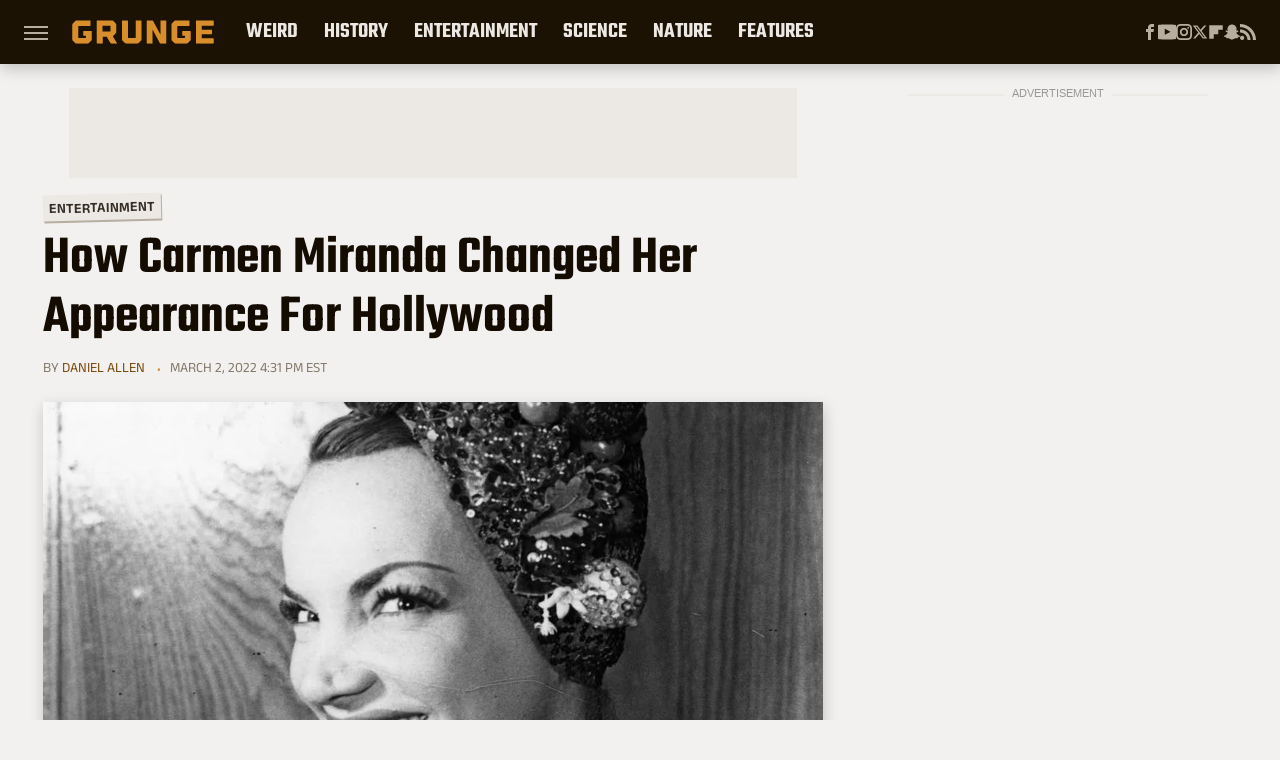

--- FILE ---
content_type: application/javascript
request_url: https://www.grunge.com/wp-content/themes/unified/js/zb.grunge.min.js?v=1761058487
body_size: 5416
content:
function LoopBid(){LoopEs.call(this,!1),this.dynamicAd=1,this.adsPending={amazon:[]},this.timeKeyBiddersExpected={},this.timeKeyBiddersReceived={},this.bidSlots={},this.bidData={},this.refreshTimers={},this.thisRunSlots={},this.zergCat=!1,this.zsource=!1,this.renderEventHandlerAdded=!1,this.impressionEventHandlerAdded=!1,this.refreshVisibleAds=!0,this.useBidPosAdSlot=!1,this.bidOneByOne=!1,this.colossusTags={"300x250":654,"300x600":655,"320x50":656,"728x90":657},this.isDev=!1,document.location.search&&0<document.location.search.indexOf("loopdev=1")&&(this.isDev=!0),this.auctionTimeout={},"function"==typeof this.loadGoogleAds&&googletag.cmd.push(this.loadGoogleAds.bind(this))}function LoopAds(e){LoopBid.call(this),this.dfpId="/49671895/Grunge",e&&void 0!==e.adUnit&&(this.dfpId=e.adUnit),e&&void 0!==e.adUnitAppend&&(this.dfpId=this.dfpId+"/"+e.adUnitAppend,this.useBidPosAdSlot=!0),e&&"function"==typeof e.ready&&e.ready.call(),this.liveIntent=!0,this.xandrTags={"728x90":5982910,"300x250":5982909,"300x600":20704768,"320x50":5982911},this.indexTags={"728x90":836916,"300x250":836915,"300x600":836913,"320x50":836914},this.pubmaticTags={"320x50":"4573946","728x90":"4573945","300x250":"4573944","300x600":"4573943"},this.rubiconTags={desktop:{site:435534,"300x600":2493016,"300x250":2493018,"728x90":2493020},tablet:{site:435534,"300x600":2493016,"300x250":2493018,"728x90":2493020},mobile:{site:435536,"320x50":2493022,"300x250":2493416}},this.tripleLiftTags={"728x90":"Grunge_728x90_Prebid","320x50":"Grunge_320x50_Prebid","300x250":"Grunge_300x250_Prebid","300x600":"Grunge_300x600_Prebid"},this.openXUnit="557059962",this.sharethroughTags={"300x250":"GbJI0LUvN08HhQF63j1h5BWu","300x600":"P0QChrEdpJfWpKQMLsrW3AIs","728x90":"g8xU83yWFlNXZNaY7odDhszE","320x50":"kVyL5dnea9fsx8NsOY7NhMMD"},this.pulsepointTags={"300x600":755569,"300x250":755570,"728x90":755571,"320x50":755572},this.mediaGridUnit="370312",this.cadentID="173259"}LoopBid.prototype=Object.create(LoopEs.prototype),Object.defineProperty(LoopBid.prototype,"constructor",{}),LoopBid.prototype.expectBid=function(e){return this.timeKeyBiddersExpected[e]=1,!0},LoopBid.prototype.registerBid=function(e){return this.timeKeyBiddersReceived[e]=1,"function"==typeof this.checkAuctionCallback&&this.getCount(this.timeKeyBiddersExpected)==this.getCount(this.timeKeyBiddersReceived)&&this.auctionTimeout&&(this.isDev&&console.log("Auction success early"),clearTimeout(this.auctionTimeout),this.auctionTimeout=!1,this.checkAuctionCallback.call(this)),!0},LoopBid.prototype.storeAuctionData=function(e){return delete this.bidData[e.adId],delete this.bidSlots[e.adId],!0},LoopBid.prototype.dfpSlotRendered=function(e){for(var t in googletag.definedSlots)googletag.definedSlots.hasOwnProperty(t)&&void 0!==googletag.definedSlots[t]&&"function"==typeof googletag.definedSlots[t].setTargeting&&(googletag.definedSlots[t].setTargeting("amznbid",""),googletag.definedSlots[t].setTargeting("amzniid",""));setTimeout(function(){var e=this.event.slot.getSlotElementId();if(e&&void 0!==this.instance.adsPending.amazon)for(var t=this.instance.adsPending.amazon.length;0<=t;t--)this.instance.adsPending.amazon[t]==e&&this.instance.adsPending.amazon.splice(t,1)}.bind({instance:this,event:e}),1e3)},LoopBid.prototype.dfpImpressionViewable=function(e){var t=e.slot.getSlotElementId(),t=document.getElementById(t);Looper.attachRefreshAd(t,e,!0)},LoopBid.prototype.slotVisibilityChanged=function(e){var t=e.slot.getSlotElementId(),t=document.getElementById(t);Looper.attachRefreshAd(t,e,!0)},LoopBid.prototype.attachRefreshAd=function(e,t,i){this.wWidth;var o,r=e.getAttribute("data-ad-pos"),s=e.id,d=100;d=t&&void 0!==t.inViewPercentage?t.inViewPercentage:this.isInView(e).pct,i=i||!1,this.refreshVisibleAds&&"floating"!=r&&"adhesion-top"!=r&&"adhesion-bottom"!=r&&(r=Date.now()/1e3,50<=d?(void 0===this.refreshTimers[s]&&(this.refreshTimers[s]={id:s,timer:!1,start:r,timeLeft:!1,el:e,iter:0,dfp:i}),!this.refreshTimers[s].timer&&this.refreshTimers[s].iter<3&&((!this.refreshTimers[s].timeLeft||this.refreshTimers[s].timeLeft<0)&&(o=30,this.refreshTimers[s].start&&(o=30-(r-this.refreshTimers[s].start)),this.refreshTimers[s].timeLeft=o=o<0?30:o),this.refreshTimers[s].start=r,this.refreshTimers[s].timer=setTimeout(this.refreshAd.bind(this.refreshTimers[s]),1e3*this.refreshTimers[s].timeLeft),this.isDev&&console.log(s+" timer created: "+this.refreshTimers[s].timeLeft+" sec"))):void 0!==this.refreshTimers[s]&&this.refreshTimers[s].timer&&(((o=this.refreshTimers[s].timeLeft-(r-this.refreshTimers[s].start))<0||30<o)&&(o=30),clearTimeout(this.refreshTimers[s].timer),this.refreshTimers[s].start=r,this.refreshTimers[s].timeLeft=o,this.refreshTimers[s].timer=!1,this.isDev&&console.log(s+" timer paused: "+this.refreshTimers[s].timeLeft+" sec remaining")))},LoopBid.prototype.dfpImpressionViewable=function(e){var t=e.slot.getSlotElementId(),t=document.getElementById(t);Looper.attachRefreshAd(t,e,!0)},LoopBid.prototype.slotVisibilityChanged=function(e){var t=e.slot.getSlotElementId(),t=document.getElementById(t);Looper.attachRefreshAd(t,e,!0)},LoopBid.prototype.refreshAd=function(e){e||void 0===this.timer||(e=this);var t=Math.floor(Date.now()/1e3)-this.start;Looper.isDev&&console.log(this.id+" timer complete.  Seconds elapsed: "+t),clearTimeout(e.timer),e.start=!1,e.timeLeft=!1,e.timer=!1,Looper.isInView(e.el).partial&&(Looper.isDev&&console.log(this.id+" ad visible, refreshed."),this.iter++,(t={})[e.el.id]=Looper.getBidSizes(e.el.getAttribute("data-ad-pos")),Looper.runAuction(t,!0))},LoopBid.prototype.round=function(e,t){var i,o,r;return t|=0,o=(e*=i=Math.pow(10,t))%1==.5*(r=0<e|-(e<0)),t=Math.floor(e),o&&(e=t+(0<r)),(o?e:Math.round(e))/i},LoopBid.prototype.roundStep=function(e,t){return t=t||1,Math.round(e*(1/t))},LoopBid.prototype.roundAdBid=function(e){var t=0;return t="-1"===(t=(e=parseFloat(e))<20?e-Math.floor(e)==0?Math.floor(e):this.round(e,1).toFixed(1):20).toString().indexOf(".0")?Math.floor(e):t},LoopBid.prototype.getBidSizes=function(e){this.updateW();var t,i=this.wWidth;return"footer"==e&&"mobile"==this.device?t=[[300,250],[336,280],[320,100],[320,50]]:"1x3"==e?t=[[1,3]]:"1x1"==e?t=[[1,1]]:"q4-top"==e?t="mobile"==this.device?[[320,50]]:[[728,90]]:"between-p"==e?t="desktop"==this.device?[[728,90]]:336<i?[[300,250],[320,50],[300,50],[336,280],[320,100]]:[[300,250],[320,50],[300,50],[320,100]]:"floating"==e?t=1200<=i?[[300,250],[300,600]]:728<=i?[[728,90]]:[[320,50]]:"adhesion-bottom"==e?t=1200<=i&&[[728,90]]:"adhesion-top"==e?(t=!1,"mobile"==this.device&&(t=[[320,50]])):t="mobile"==this.device||i<738?[[300,250],[320,50],[336,280],[320,100]]:"tablet"==this.device?[[300,250],[320,50],[336,280],[320,100],[728,90],[468,60]]:[[300,250],[728,90],[336,280],[320,100],[468,60]],t},LoopBid.prototype.loadGoogleAds=function(){Looper.executeLoadGoogleAds()},LoopBid.prototype.executeLoadGoogleAds=function(){var e={};this.renderEventHandlerAdded||(googletag.pubads().addEventListener("slotRenderEnded",this.dfpSlotRendered.bind(this)),this.renderEventHandlerAdded=!0),this.impressionEventHandlerAdded||(googletag.pubads().addEventListener("impressionViewable",this.dfpImpressionViewable.bind(this)),this.impressionEventHandlerAdded=!0),this.refreshVisibleAds&&!this.slotVisibilityChangedHandlerAdded&&(googletag.pubads().addEventListener("slotVisibilityChanged",this.slotVisibilityChanged.bind(this)),this.slotVisibilityChangedHandlerAdded=!0),this.updateW();for(var t=document.querySelectorAll(".google-ad-placeholder.loaded"),i=0;i<t.length;i++)!this.refreshVisibleAds||!t[i].id||void 0!==this.refreshTimers[t[i].id]&&this.refreshTimers[t[i].id].dfp||this.attachRefreshAd(t[i]);var o=this.wWidth,r=this.wTop,s=(this.wHeight,2500);Looper.firstLoad=!0;var d=document.querySelectorAll(".google-ad-placeholder:not(.between-p)"),n=document.querySelectorAll(".google-ad-placeholder.between-p"),a=[];a.push.apply(a,d),a.push.apply(a,n);var p=3;"desktop"!=this.device&&(p=2);this.device;for(i=0;i<a.length;i++){var h=a[i].getBoundingClientRect(),g=a[i].getAttribute("data-ad-pos"),l=this.hasClass(a[i],"loaded"),u=this.hasClass(a[i],"emptied");h&&u&&(h.top<0&&-1250<h.top||0<h.top&&h.bottom<this.wHeight+s)?(this.removeClass(a[i],"emptied"),u=!1,Looper.isDev&&console.log("Un-emptied: "+a[i].id)):l&&"between-p"==g&&h&&(h.top<0&&h.top<0-s||0<h.top&&h.bottom>this.wHeight+3750)&&(a[i].innerHTML="",a[i].removeAttribute("data-google-query-id"),this.addClass(a[i],"emptied"),this.removeClass(a[i],"loaded"),this.removeClass(a[i],"prebid"),this.removeClass(a[i],"prebid-reloaded"),googletag.destroySlots([googletag.definedSlots[a[i].id]]),delete googletag.definedSlots[a[i].id],delete googletag.displayedSlots[a[i].id],u=!0,Looper.isDev&&console.log("Emptied: "+a[i].id));var f,c,v,m=document.querySelectorAll(".google-ad-placeholder.between-p.loaded");l||u||!(10<=r&&m.length<p||h.top<0&&-1250<h.top||h&&0<h.top&&h.bottom<this.wHeight+s||"floating"==g||"adhesion-top"==g||"adhesion-bottom"==g||this.bidOneByOne&&"1x1"==g)||(c=!1,(f=this.getBidSizes(g))||(this.addClass(a[i],"loaded"),c=!0),u=!(l="inArt"),"1x3"==g?l="1x3":"1x1"==g&&(this.bidOneByOne||(this.addClass(a[i],"loaded"),c=!0)),c||((m=a[i].getAttribute("id"))||(m="adslot-"+this.dynamicAd,a[i].id=m,u=!0),h=!1,g&&(h="inf-",h+=this.device+"-","tablet"==this.device&&(h+=738<=o?"portrait-":"landscape-"),h+=g,"sidebar"==g&&(h+="-bottom")),c=["Infinite-Gallery"],this.adTypeAdd&&c.push(this.adTypeAdd),void 0!==googletag.definedSlots[m]&&googletag.definedSlots[m]||(g=this.dfpId,void 0!==this.useBidPosAdSlot&&(g+="/"+h),googletag.definedSlots[m]=googletag.defineSlot(g,f,m).addService(googletag.pubads())),void 0!==googletag.definedSlots[m]&&googletag.definedSlots[m]&&(googletag.definedSlots[m].setTargeting("pos",l).setTargeting("bidpos",h).setTargeting("adslot",m).setTargeting("pageType",c),void 0!==this.zergCat&&this.zergCat&&googletag.definedSlots[m].setTargeting("zcat",this.zergCat)),u&&this.dynamicAd++,(c={})[m]=f,u=this.getPrebidBidders(c),v=this.getPrebidAdUnits(c,u),pbjs.que.push(function(){pbjs.addAdUnits(v)}),e[m]=f,this.addClass(a[i],"loaded"),Looper.isDev&&console.log("ID: "+m)))}n=this.getCount(e);"function"==typeof this.runAuction&&0<n&&this.runAuction(e)},LoopBid.prototype.getPrebidAdUnits=function(e,t){var i,o={};for(i in e)if(e.hasOwnProperty(i))for(var r in t)if(t.hasOwnProperty(r)){var s=t[r];if(s.hasOwnProperty(i)){o.hasOwnProperty(i)||(o[i]=[]);for(var d=0;d<s[i].length;d++)o[i].push(s[i][d])}}var n=[];for(i in e)e.hasOwnProperty(i)&&void 0!==o[i]&&n.push({code:i,mediaTypes:{banner:{sizes:e[i]}},bids:o[i]});return n},LoopBid.prototype.getKargoPrebid=function(e){var t,i={},o={};for(t in"desktop"!=Looper.device&&!1!==typeof this.kargoMobile?o=this.kargoMobile:void 0!==this.kargoDesktop&&(o=this.kargoDesktop),e)if(e.hasOwnProperty(t)){var r=document.getElementById(t),s=!1;if(s=r?r.getAttribute("data-ad-pos"):s)for(var d=0;d<e[t].length;d++){var n=e[t][d].join("x"),a=!0;("floating"==s&&"320x50"!=n||"q4-top"==s||"between-p"==s&&"300x250"!=n)&&(a=!1),void 0!==o[n]&&(!a&&"desktop"!=Looper.device||(void 0===i[t]&&(i[t]=[]),i[t].push({bidder:"kargo",params:{placementId:o[n]}})))}}return i},LoopBid.prototype.getTheTradeDeskPrebid=function(e){var t,i={};for(t in e)e.hasOwnProperty(t)&&(void 0===i[t]&&(i[t]=[]),i[t].push({bidder:"ttd",params:{supplySourceId:"staticmedia",publisherId:"1",placementId:t}}));return i},LoopBid.prototype.getIndexExchangePrebid=function(e){var t,i={};for(t in e)if(e.hasOwnProperty(t))for(var o=0;o<e[t].length;o++){var r=e[t][o].join("x");void 0!==this.indexTags[r]&&(void 0===i[t]&&(i[t]=[]),i[t].push({bidder:"ix",params:{siteId:this.indexTags[r]}}))}return i},LoopBid.prototype.getPulsePointPrebid=function(e){var t,i={};for(t in e)if(e.hasOwnProperty(t))for(var o=0;o<e[t].length;o++){var r=e[t][o].join("x");void 0!==this.pulsepointTags[r]&&(void 0===i[t]&&(i[t]=[]),i[t].push({bidder:"pulsepoint",params:{cp:562298,ct:this.pulsepointTags[r]}}))}return i},LoopBid.prototype.getAppNexusPrebid=function(e){var t,i={};for(t in e)if(e.hasOwnProperty(t))for(var o=0;o<e[t].length;o++){var r=e[t][o].join("x");void 0!==this.xandrTags[r]&&(void 0===i[t]&&(i[t]=[]),i[t].push({bidder:"appnexus",params:{placementId:this.xandrTags[r]}}))}return i},LoopBid.prototype.getUnrulyPrebid=function(e){var t,i=[];for(t in e)e.hasOwnProperty(t)&&(void 0===i[t]&&(i[t]=[]),i[t].push({bidder:"unruly",params:{siteId:276756}}));return i},LoopBid.prototype.getTeadsPrebid=function(e){var t,i=[];for(t in e){var o=t.match(/^adslot-[0-9]+$/);e.hasOwnProperty(t)&&o&&o.length&&(void 0===i[t]&&(i[t]=[]),i[t].push({bidder:"teads",params:{pageId:this.teadsPageID,placementId:this.teadsPlacementID}}))}return i},LoopBid.prototype.getOpenXPrebid=function(e){var t,i=[];for(t in e)e.hasOwnProperty(t)&&(void 0===i[t]&&(i[t]=[]),i[t].push({bidder:"openx",params:{unit:this.openXUnit,delDomain:"zergnet-d.openx.net"}}));return i},LoopBid.prototype.get33AcrossPrebid=function(e){var t,i=[];for(t in e)e.hasOwnProperty(t)&&(void 0===i[t]&&(i[t]=[]),i[t].push({bidder:"33across",params:{productId:"siab",siteId:this.thirtyThreeID}}));return i},LoopBid.prototype.getKueezPrebid=function(e){var t,i=[];for(t in e)e.hasOwnProperty(t)&&(void 0===i[t]&&(i[t]=[]),i[t].push({bidder:"kueezrtb",params:{cId:"6527cb6c36d29ed957a37f68",pId:"65lk7c192882r0011813fn9"}}));return i},LoopBid.prototype.getOneTagPrebid=function(e){var t,i=[];for(t in e)e.hasOwnProperty(t)&&(void 0===i[t]&&(i[t]=[]),i[t].push({bidder:"onetag",params:{pubId:this.oneTagUnit}}));return i},LoopBid.prototype.getMediaGridPrebid=function(e){var t,i=[];for(t in e)e.hasOwnProperty(t)&&(void 0===i[t]&&(i[t]=[]),i[t].push({bidder:"grid",params:{uid:this.mediaGridUnit}}));return i},LoopBid.prototype.getMediaNetPrebid=function(e){var t,i=[];for(t in e)if(e.hasOwnProperty(t))for(var o=0;o<e[t].length;o++){var r=e[t][o].join("x");void 0!==this.mediaNetTags[r]&&(void 0===i[t]&&(i[t]=[]),i[t].push({bidder:"medianet",params:{cid:this.mediaNetTags[r].cid,crid:this.mediaNetTags[r].crid}}))}return i},LoopBid.prototype.getConversantPrebid=function(e){var t,i=[];for(t in e)e.hasOwnProperty(t)&&(void 0===i[t]&&(i[t]=[]),i[t].push({bidder:"conversant",params:{site_id:this.conversantSiteID,secure:1}}));return i},LoopBid.prototype.getVidazooPrebid=function(e){var t,i=[];for(t in e)e.hasOwnProperty(t)&&(void 0===i[t]&&(i[t]=[]),i[t].push({bidder:"vidazoo",params:{cId:"645bae45b2e1a850700c761b",pId:"59ac17c192832d0011283fe3"}}));return i},LoopBid.prototype.getRisePrebid=function(e){var t,i=[];for(t in e)e.hasOwnProperty(t)&&(void 0===i[t]&&(i[t]=[]),i[t].push({bidder:"rise",params:{org:"642fb398ef16c40001db9a0a"}}));return i},LoopBid.prototype.getCadentPrebid=function(e){var t,i=[];if(void 0===this.cadentID||!this.cadentID)return i;for(t in e)e.hasOwnProperty(t)&&(void 0===i[t]&&(i[t]=[]),i[t].push({bidder:"cadent_aperture_mx",params:{tagid:this.cadentID}}));return i},LoopBid.prototype.getSmartAdServerPrebid=function(e){var t,i=[];for(t in e)e.hasOwnProperty(t)&&(void 0===i[t]&&(i[t]=[]),i[t].push({bidder:"smartadserver",params:{siteId:this.smartAdServerId,pageId:this.smartAdPageId,formatId:117267}}));return i},LoopBid.prototype.getCriteoPrebid=function(e){var t,i=[];for(t in e)e.hasOwnProperty(t)&&(void 0===i[t]&&(i[t]=[]),i[t].push({bidder:"criteo",params:{networkId:11522}}));return i},LoopBid.prototype.getSharethroughPrebid=function(e){var t,i=[];for(t in e)if(e.hasOwnProperty(t)){void 0===i[t]&&(i[t]=[]);for(var o=0;o<e[t].length;o++){var r=e[t][o].join("x");void 0!==this.sharethroughTags[r]&&(void 0===i[t]&&(i[t]=[]),i[t].push({bidder:"sharethrough",params:{pkey:this.sharethroughTags[r]}}))}}return i},LoopBid.prototype.getColossusPrebid=function(e){var t,i=[];for(t in e)if(e.hasOwnProperty(t)){void 0===i[t]&&(i[t]=[]);for(var o=0;o<e[t].length;o++){var r=e[t][o].join("x");void 0!==this.colossusTags[r]&&(void 0===i[t]&&(i[t]=[]),i[t].push({bidder:"colossusssp",params:{group_id:this.colossusTags[r]}}))}}return i},LoopBid.prototype.getGourmetAdsPrebid=function(e){var t,i={};for(t in e)if(e.hasOwnProperty(t))for(var o=0;o<e[t].length;o++){var r=e[t][o].join("x");void 0!==this.gourmetTags[r]&&(void 0===i[t]&&(i[t]=[]),i[t].push({bidder:"gourmetads",params:{placementId:this.gourmetTags[r],usePaymentRule:!0}}))}return i},LoopBid.prototype.getPubmaticPrebid=function(e){var t,i=[];for(t in e)if(e.hasOwnProperty(t))for(var o=0;o<e[t].length;o++){var r=e[t][o].join("x");void 0!==this.pubmaticTags[r]&&(void 0===i[t]&&(i[t]=[]),i[t].push({bidder:"pubmatic",params:{publisherId:"159932",adSlot:this.pubmaticTags[r]}}))}return i},LoopBid.prototype.getRubiconPrebid=function(e){var t,i=[];for(t in e)if(e.hasOwnProperty(t))for(var o=0;o<e[t].length;o++){var r=e[t][o].join("x");void 0!==this.rubiconTags[this.device]&&void 0!==this.rubiconTags[this.device][r]&&(void 0===i[t]&&(i[t]=[]),i[t].push({bidder:"rubicon",params:{accountId:24216,siteId:this.rubiconTags[this.device].site,zoneId:this.rubiconTags[this.device][r]}}))}return i},LoopBid.prototype.getMagnitePrebidServer=function(e){var t,i=[];for(t in e)e.hasOwnProperty(t)&&(void 0===i[t]&&(i[t]=[]),i[t].push({bidder:"mgnipbs",params:{}}));return i},LoopBid.prototype.getTripleLiftPrebid=function(e){var t,i=[];for(t in e)if(e.hasOwnProperty(t))for(var o=0;o<e[t].length;o++){var r=e[t][o].join("x");void 0!==this.tripleLiftTags[r]&&(void 0===i[t]&&(i[t]=[]),i[t].push({bidder:"triplelift",params:{inventoryCode:this.tripleLiftTags[r]}}))}return i},LoopBid.prototype.getYahooPrebid=function(e){var t,i=[];for(t in e)if(e.hasOwnProperty(t))for(var o=0;o<e[t].length;o++){var r=e[t][o].join("x");void 0!==this.yahooTags[r]&&(void 0===i[t]&&(i[t]=[]),i[t].push({bidder:"yahoossp",params:{dcn:this.yahooTags.site,pos:this.yahooTags[r]}}))}return i},LoopBid.prototype.finalizeAuction=function(e){var t,i;for(t in e)e.hasOwnProperty(t)&&(i=document.getElementById(t),void 0!==googletag.displayedSlots[t]&&googletag.displayedSlots[t]?(Looper.isDev&&console.log("Refresh: "+t),googletag.pubads().refresh([googletag.definedSlots[t]]),i&&Looper.addClass(i,"prebid-reloaded")):(Looper.isDev&&console.log("Display: "+t),googletag.display(t),googletag.displayedSlots[t]=1,i&&Looper.addClass(i,"loaded")),!this.refreshVisibleAds||!i.id||void 0!==this.refreshTimers[i.id]&&this.refreshTimers[i.id].dfp||this.attachRefreshAd(i,!1,!1))},LoopBid.prototype.prebidRefresh=function(e){this.expectBid("prebid");var t,i=[];for(t in e)e.hasOwnProperty(t)&&i.push(t);pbjs.que.push(function(){pbjs.requestBids({timeout:1500,adUnitCodes:i,bidsBackHandler:function(e,t,i,o,r){pbjs.setTargetingForGPTAsync(),Looper.registerBid("prebid")}})})},LoopBid.prototype.openWrapRefresh=function(e){"undefined"!=typeof PWT&&void 0!==PWT.requestBids&&(this.expectBid("openWrap"),PWT.requestBids(PWT.generateConfForGPT(googletag.pubads().getSlots()),function(e,t,i,o,r){PWT.addKeyValuePairsToGPTSlots(e),Looper.registerBid("openWrap")}))},LoopBid.prototype.openWrapClear=function(e){"undefined"!=typeof PWT&&void 0!==PWT.removeKeyValuePairsFromGPTSlots&&PWT.removeKeyValuePairsFromGPTSlots(e)},LoopBid.prototype.checkAuction=function(e,t,i){i=parseInt(i),!isNaN(i)&&null!==i||(i=0),Object.keys(Looper.timeKeyBiddersExpected).length&&Object.keys(Looper.timeKeyBiddersExpected).length==Object.keys(Looper.timeKeyBiddersReceived).length||3<=i?Looper.finalizeAuction(e):(Looper.isDev&&console.log("Not enough bids, try again: "+i),Looper.auctionTimeout[t]=setTimeout(function(){Looper.checkAuction(e,t,i+1)},250))},LoopAds.prototype=Object.create(LoopBid.prototype),Object.defineProperty(LoopAds.prototype,"constructor",{}),LoopAds.prototype.getPrebidBidders=function(e){var t={};return t.indexExchange=this.getIndexExchangePrebid(e),t.appNexus=this.getAppNexusPrebid(e),t.openX=this.getOpenXPrebid(e),t.pubmatic=this.getPubmaticPrebid(e),t.tripleLift=this.getTripleLiftPrebid(e),t.rubicon=this.getRubiconPrebid(e),t.sharethrough=this.getSharethroughPrebid(e),t.criteo=this.getCriteoPrebid(e),t.mediaGrid=this.getMediaGridPrebid(e),t.vidazoo=this.getVidazooPrebid(e),t.rise=this.getRisePrebid(e),t.pulsepoint=this.getPulsePointPrebid(e),t.cadent=this.getCadentPrebid(e),t.magnite=this.getMagnitePrebidServer(e),t.kueez=this.getKueezPrebid(e),t.ttd=this.getTheTradeDeskPrebid(e),t},LoopAds.prototype.runAuction=function(e,t){var i="";for(adId in e)i&&(i+="_"),i+=adId;i=i+"_"+Math.floor((new Date).getTime()),this.requestAmazonV2Bid(e,0,i),this.prebidRefresh(e),this.checkAuctionCallback=function(e,t,i){this.checkAuction(e,t,i)}.bind(this),this.auctionTimeout[i]=setTimeout(this.checkAuction.bind(this,e,i,t),500)},LoopAds.prototype.requestAmazonV2Bid=function(e,i,t){var o,r=[],s=this.device;for(o in s+="-inf-",e)r.push({slotID:s+o,sizes:e[o]});this.expectBid("amazon"),"undefined"!=typeof apstag&&void 0!==apstag.fetchBids&&apstag.fetchBids({slots:r,timeout:2e3},function(e,t){Looper.registerBid("amazon"),e.forEach(function(e){var t;void 0!==e.slotID&&(t=e.slotID.replace(/[a-zA-Z-]+adslot/,"adslot"),-1!==e.slotID.indexOf("div-ad-floating")?t=t.substring(e.slotID.indexOf("div-ad-floating")):-1!==e.slotID.indexOf("div-ad-adhesion")&&(t=t.substring(e.slotID.indexOf("div-ad-adhesion"))),googletag.definedSlots[t]&&(googletag.definedSlots[t].setTargeting("amznbid",e.amznbid),googletag.definedSlots[t].setTargeting("amzniid",e.amzniid),void 0!==e.amznsz&&googletag.definedSlots[t].setTargeting("amznsz",e.amznsz),void 0!==e.amznp&&googletag.definedSlots[t].setTargeting("amznp",e.amznp))),"function"==typeof i&&i.call()})})},LoopAds.prototype.requestAmazonDealsBid=function(e,o,t){var i,r=[],s=this.device;for(i in s+="-inf-",e){r.push({slotID:s+i,sizes:e[i]});var d,n=googletag.definedSlots[i].getTargetingKeys();for(d in n)n.hasOwnProperty(d)&&-1!==d.indexOf("amzn")&&googletag.definedSlots[i].clearTargeting(d)}this.expectBid("amazon"),"undefined"!=typeof apstag&&void 0!==apstag.fetchBids&&apstag.fetchBids({slots:r,timeout:2e3},function(e,t){Looper.registerBid("amazon"),e.forEach(function(e){if(void 0!==e.slotID){var t=e.slotID.replace(/[a-zA-Z-]+adslot/,"adslot");if(-1!==e.slotID.indexOf("div-ad-floating")?t=t.substring(e.slotID.indexOf("div-ad-floating")):-1!==e.slotID.indexOf("div-ad-adhesion")&&(t=t.substring(e.slotID.indexOf("div-ad-adhesion"))),googletag.definedSlots[t])for(var i in e.targeting)e.targeting.hasOwnProperty(i)&&-1!==i.indexOf("amzn")&&googletag.definedSlots[t].setTargeting(i,e.targeting[i])}"function"==typeof o&&o.call()})})};

--- FILE ---
content_type: image/svg+xml
request_url: https://www.grunge.com/img/grunge_logo_orange.svg
body_size: 6869
content:
<?xml version="1.0" encoding="UTF-8" standalone="no"?>
<svg
   xmlns:dc="http://purl.org/dc/elements/1.1/"
   xmlns:cc="http://creativecommons.org/ns#"
   xmlns:rdf="http://www.w3.org/1999/02/22-rdf-syntax-ns#"
   xmlns:svg="http://www.w3.org/2000/svg"
   xmlns="http://www.w3.org/2000/svg"
   id="svg20"
   version="1.1"
   viewBox="11 8 229 39">
  <metadata
     id="metadata24">
    <rdf:RDF>
      <cc:Work
         rdf:about="">
        <dc:format>image/svg+xml</dc:format>
        <dc:type
           rdf:resource="http://purl.org/dc/dcmitype/StillImage" />
        <dc:title></dc:title>
      </cc:Work>
    </rdf:RDF>
  </metadata>
  <!-- Generator: Sketch 42 (36781) - http://www.bohemiancoding.com/sketch -->
  <desc
     id="desc2">Created with Sketch.</desc>
  <defs
     id="defs4" />
  <g
     transform="translate(11.000000, 8.000000)"
     fill-rule="evenodd"
     fill="none"
     stroke-width="1"
     stroke="none"
     id="Layer_1">
    <path
       fill="#000000"
       id="Shape"
       d="M48.5,17.7 L48.5,17.6" />
    <path
       style="fill:#d98e2c;fill-opacity:1"
       fill="#E8E3E0"
       id="path7"
       d="M72.6,38 C72.7,38.3 72.8,38.5 72.7,38.6 C72.6,38.7 72.4,38.8 72.1,38.8 L63.6,38.8 C63.3,38.8 63,38.7 62.7,38.6 C62.4,38.4 62.2,38.2 62.1,38 L56.1,27.6 C56,27.5 55.9,27.4 55.7,27.4 L49.7,27.4 C49.5,27.4 49.4,27.5 49.4,27.7 L49.4,37.8 C49.4,38.5 49.1,38.8 48.4,38.8 L41,38.8 C40.3,38.8 40,38.5 40,37.8 L40,20 L40,10.7 L40,1.7 C40,1.4 40.1,1.2 40.3,1 C40.5,0.8 40.7,0.7 41,0.7 L64.1,0.7 C64.4,0.7 64.7,0.7 65.1,0.8 C65.5,0.9 65.8,1 66,1.1 L70.9,6.1 C71,6.4 71.1,6.7 71.2,7 C71.3,7.4 71.3,7.7 71.3,8 L71.3,15.4 L71.3,19.4 L71.3,19.9 C71.3,20.1 71.2,20.4 71.1,20.7 C71,21 70.9,21.3 70.7,21.5 L65.8,26.6 L72.6,38 Z M61.9,9.6 L49,9.6 L49,18.9 L55.1,18.9 L60.8,18.9 L61,18.9 L62,18.9 L62,18.2 L62,12 L62,9.6 L61.9,9.6 Z" />
    <path
       style="fill:#d98e2c;fill-opacity:1"
       fill="#E8E3E0"
       id="path9"
       d="M111.8,1 C112,1.2 112.1,1.4 112.1,1.7 L112.1,5.6 L112.1,31.4 L112.1,31.6 L112,31.6 C112,31.9 112,32.2 111.9,32.5 C111.8,32.8 111.7,33.1 111.6,33.3 L106.7,38.3 C106.5,38.4 106.1,38.6 105.8,38.6 C105.4,38.7 105.1,38.7 104.8,38.7 L100.9,38.7 L89.3,38.7 L87.9,38.7 C87.6,38.7 87.3,38.7 86.9,38.6 C86.5,38.5 86.2,38.4 86,38.3 L81.1,33.3 C81,33 80.9,32.7 80.8,32.4 C80.7,32 80.7,31.7 80.7,31.4 L80.7,29.5 L80.7,5.1 L80.7,1.7 C80.7,1.4 80.8,1.2 81,1 C81.2,0.8 81.4,0.7 81.7,0.7 L89.1,0.7 C89.4,0.7 89.6,0.8 89.8,1 C90,1.2 90.1,1.4 90.1,1.7 L90.1,6.5 L90.1,25.4 L90.1,28.6 C90.1,28.9 90.2,29.1 90.4,29.3 C90.6,29.5 90.8,29.6 91.1,29.6 L101.7,29.6 C102,29.6 102.2,29.5 102.4,29.3 C102.6,29.1 102.7,28.9 102.7,28.6 L102.7,25.4 L102.7,4.4 L102.7,1.7 C102.7,1.4 102.8,1.2 103,1 C103.2,0.8 103.4,0.7 103.7,0.7 L111.1,0.7 C111.3,0.7 111.6,0.8 111.8,1 Z" />
    <path
       style="fill:#d98e2c;fill-opacity:1"
       fill="#E8E3E0"
       id="path11"
       d="M151.7,1 C151.9,1.2 152,1.4 152,1.7 L152,37.8 C152,38.1 151.9,38.3 151.7,38.5 C151.5,38.7 151.3,38.8 151,38.8 L143.9,38.8 L143.3,38.8 C143,38.8 142.7,38.7 142.4,38.6 C142.1,38.4 141.9,38.2 141.8,38 L130,15.8 L130,37.9 C130,38.6 129.7,38.9 129,38.9 L121.6,38.9 C120.9,38.9 120.6,38.6 120.6,37.9 L120.6,1.7 C120.6,1 120.9,0.7 121.6,0.7 L129.2,0.7 C129.5,0.7 129.8,0.8 130.1,0.9 C130.4,1.1 130.6,1.3 130.7,1.5 L142.6,23.8 L142.6,1.7 C142.6,1.4 142.7,1.2 142.9,1 C143.1,0.8 143.3,0.7 143.6,0.7 L151,0.7 C151.2,0.7 151.5,0.8 151.7,1 Z" />
    <path
       style="fill:#d98e2c;fill-opacity:1"
       fill="#E8E3E0"
       id="path13"
       d="M228.2,1 C228.4,1.2 228.5,1.4 228.5,1.7 L228.5,4.8 L228.5,6.4 L228.5,8.5 C228.5,8.8 228.4,9 228.2,9.2 C228,9.4 227.8,9.5 227.5,9.5 L223.7,9.5 L212.6,9.5 L209.6,9.5 C209.4,9.5 209.3,9.6 209.3,9.8 L209.3,15.7 C209.3,15.8 209.4,15.9 209.6,15.9 L224.9,15.9 C225.2,15.9 225.4,16 225.6,16.2 C225.8,16.4 225.9,16.6 225.9,16.9 L225.9,22.4 C225.9,22.7 225.8,22.9 225.6,23.1 C225.4,23.3 225.2,23.4 224.9,23.4 L209.6,23.4 C209.4,23.4 209.3,23.5 209.3,23.7 L209.3,26.4 L209.3,26.5 L209.3,29.7 C209.3,29.9 209.4,30 209.6,30 L211.8,30 L223.9,30 L227.5,30 C227.8,30 228,30.1 228.2,30.3 C228.4,30.5 228.5,30.7 228.5,31 L228.5,33.2 L228.5,36 L228.5,37.8 C228.5,38.1 228.4,38.3 228.2,38.5 C228,38.7 227.8,38.8 227.5,38.8 L224.5,38.8 L204.2,38.8 L201,38.8 C200.3,38.8 200,38.5 200,37.8 L200,35.9 L200,4.3 L200,1.7 C200,1.4 200.1,1.2 200.3,1 C200.5,0.8 200.7,0.7 201,0.7 L204.9,0.7 L225.9,0.7 L227.6,0.7 C227.7,0.7 228,0.8 228.2,1 Z" />
    <path
       style="fill:#d98e2c;fill-opacity:1"
       fill="#E8E3E0"
       id="path15"
       d="M31.6,18.3 C31.4,18.1 31.2,18 30.9,18 L30.6,18 L30.6,18 L23.4,18 L18.9,18 C18.6,18 18.4,18.1 18.2,18.3 C18,18.5 17.9,18.7 17.9,19 L17.9,24.7 C17.9,25 18,25.2 18.2,25.4 C18.4,25.6 18.6,25.7 18.9,25.7 L22.4,25.7 L22.4,28.5 C22.4,28.8 22.3,29 22.1,29.2 C21.9,29.4 21.7,29.5 21.4,29.5 L10.9,29.5 C10.6,29.5 10.4,29.4 10.2,29.2 C10,29 9.9,28.8 9.9,28.5 L9.9,21.6 L9.9,17.5 L9.9,10.8 C9.9,10.5 10,10.3 10.2,10.1 C10.4,9.9 10.6,9.8 10.9,9.8 L17.2,9.8 L24.4,9.8 L28.9,9.8 C29.2,9.8 29.4,9.7 29.6,9.5 C29.8,9.3 29.9,9.1 29.9,8.8 L29.9,1.7 C29.9,1.4 29.8,1.2 29.6,1 C29.4,0.8 29.2,0.7 28.9,0.7 L24.6,0.7 L9.1,0.7 L7.7,0.7 C7.4,0.7 7.1,0.7 6.7,0.8 C6.3,0.9 6,1 5.8,1.1 L0.9,6.1 C0.8,6.4 0.7,6.7 0.6,7 C0.5,7.4 0.5,7.7 0.5,8 L0.5,11.3 L0.5,31.1 L0.5,31.4 C0.5,31.7 0.5,32 0.6,32.4 C0.7,32.8 0.8,33.1 0.9,33.3 L5.8,38.3 C6,38.4 6.4,38.6 6.7,38.6 C7.1,38.7 7.4,38.7 7.7,38.7 L10.8,38.7 L20.5,38.7 L24.7,38.7 C25,38.7 25.3,38.7 25.7,38.6 C26.1,38.5 26.4,38.4 26.6,38.3 L31.5,33.3 C31.6,33 31.7,32.7 31.8,32.4 C31.9,32 31.9,31.7 31.9,31.4 L31.9,29.2 L31.9,23 L31.9,19 C31.9,18.7 31.8,18.5 31.6,18.3 Z" />
    <path
       style="fill:#d98e2c;fill-opacity:1"
       fill="#E8E3E0"
       id="path17"
       d="M191.4,18.3 C191.2,18.1 191,18 190.7,18 L190.4,18 L190.4,18 L183.2,18 L178.7,18 C178.4,18 178.2,18.1 178,18.3 C177.8,18.5 177.7,18.7 177.7,19 L177.7,24.7 C177.7,25 177.8,25.2 178,25.4 C178.2,25.6 178.4,25.7 178.7,25.7 L182.2,25.7 L182.2,28.5 C182.2,28.8 182.1,29 181.9,29.2 C181.7,29.4 181.5,29.5 181.2,29.5 L170.6,29.5 C170.3,29.5 170.1,29.4 169.9,29.2 C169.7,29 169.6,28.8 169.6,28.5 L169.6,21.6 L169.6,17.5 L169.6,10.8 C169.6,10.5 169.7,10.3 169.9,10.1 C170.1,9.9 170.3,9.8 170.6,9.8 L176.9,9.8 L184.1,9.8 L188.6,9.8 C188.9,9.8 189.1,9.7 189.3,9.5 C189.5,9.3 189.6,9.1 189.6,8.8 L189.6,1.7 C189.6,1.4 189.5,1.2 189.3,1 C189.1,0.8 188.9,0.7 188.6,0.7 L184.3,0.7 L168.9,0.7 L167.5,0.7 C167.2,0.7 166.9,0.7 166.5,0.8 C166.1,0.9 165.8,1 165.6,1.1 L160.7,6.1 C160.6,6.4 160.5,6.7 160.4,7 C160.3,7.4 160.3,7.7 160.3,8 L160.3,11.3 L160.3,31.1 L160.3,31.4 C160.3,31.7 160.3,32 160.4,32.4 C160.5,32.8 160.6,33.1 160.7,33.3 L165.6,38.3 C165.8,38.4 166.2,38.6 166.5,38.6 C166.9,38.7 167.2,38.7 167.5,38.7 L170.6,38.7 L180.3,38.7 L184.5,38.7 C184.8,38.7 185.1,38.7 185.5,38.6 C185.9,38.5 186.2,38.4 186.4,38.3 L191.3,33.3 C191.4,33 191.5,32.7 191.6,32.4 C191.7,32 191.7,31.7 191.7,31.4 L191.7,29.2 L191.7,23 L191.7,19 C191.7,18.7 191.6,18.5 191.4,18.3 Z" />
  </g>
</svg>


--- FILE ---
content_type: application/javascript; charset=utf-8
request_url: https://fundingchoicesmessages.google.com/f/AGSKWxWBpN0XQ3AviAZkCBzmrDeWhTpNl99NTlmQ4VLMxbtpiF2SaCdOhodQ6UdNgD6wu503jPY0uCC_G01e4zLkCfO9DWbpdWwOKci4x4y0mcsJ65f684oQMJZvbpGAdlVhFTxvdIIL6ecWBJxULvXqVzabp9PIuPF_HkIbWGbS-o-hHzEwEZuzyeZ94uyK/_=336x280,/global-ads_/1200x70__adhub_/adfile.
body_size: -1289
content:
window['882dbd44-4d04-461e-9541-e3344ab42011'] = true;